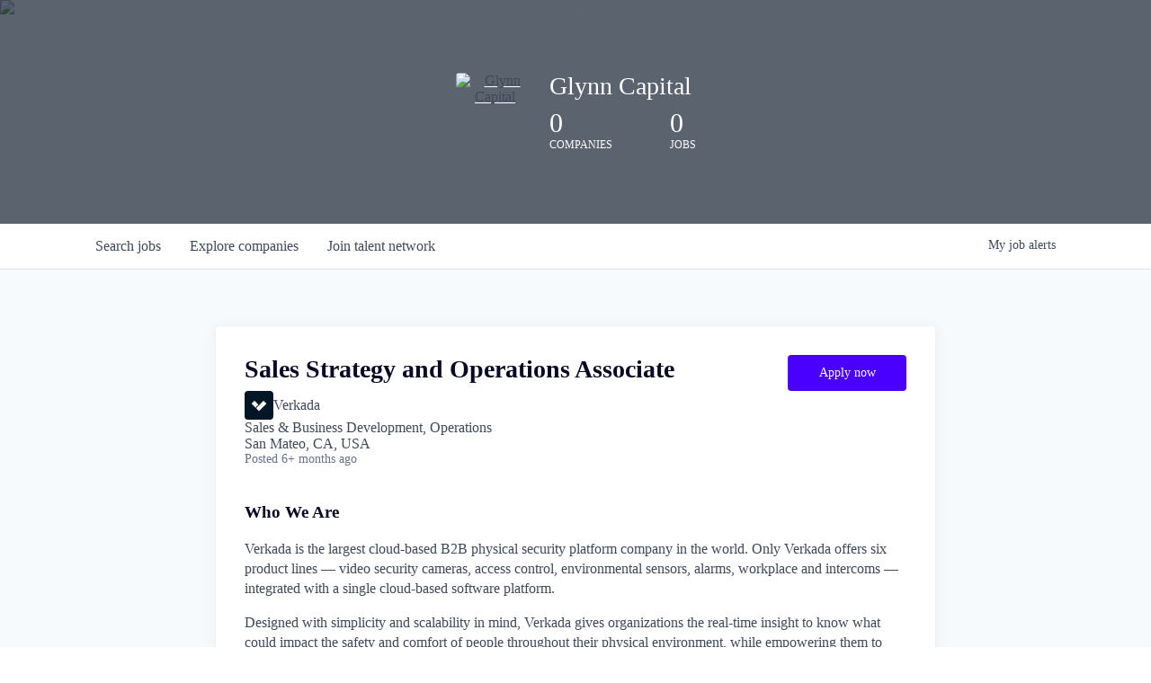

--- FILE ---
content_type: text/html; charset=utf-8
request_url: https://jobs.glynncapital.com/companies/verkada/jobs/37638614-sales-strategy-and-operations-associate
body_size: 16174
content:
<!DOCTYPE html><html lang="en"><head><link rel="shortcut icon" href="https://cdn.filestackcontent.com/0dWw10WXQ2SvwO5JPHNW" data-next-head=""/><title data-next-head="">Sales Strategy and Operations Associate @ Verkada  | Glynn Capital Job Board</title><meta name="description" property="og:description" content="Search job openings across the Glynn Capital network." data-next-head=""/><meta charSet="utf-8" data-next-head=""/><meta name="viewport" content="initial-scale=1.0, width=device-width" data-next-head=""/><link rel="apple-touch-icon" sizes="180x180" href="https://cdn.filestackcontent.com/0dWw10WXQ2SvwO5JPHNW" data-next-head=""/><link rel="icon" type="image/png" sizes="32x32" href="https://cdn.filestackcontent.com/0dWw10WXQ2SvwO5JPHNW" data-next-head=""/><link rel="icon" type="image/png" sizes="16x16" href="https://cdn.filestackcontent.com/0dWw10WXQ2SvwO5JPHNW" data-next-head=""/><link rel="shortcut icon" href="https://cdn.filestackcontent.com/0dWw10WXQ2SvwO5JPHNW" data-next-head=""/><meta name="url" property="og:url" content="https://jobs.glynncapital.com" data-next-head=""/><meta name="type" property="og:type" content="website" data-next-head=""/><meta name="title" property="og:title" content="Glynn Capital Job Board" data-next-head=""/><meta name="image" property="og:image" content="http://cdn.filestackcontent.com/iEFQlAWTcGdxaoZi2S6g" data-next-head=""/><meta name="secure_url" property="og:image:secure_url" content="https://cdn.filestackcontent.com/iEFQlAWTcGdxaoZi2S6g" data-next-head=""/><meta name="twitter:card" content="summary_large_image" data-next-head=""/><meta name="twitter:image" content="https://cdn.filestackcontent.com/iEFQlAWTcGdxaoZi2S6g" data-next-head=""/><meta name="twitter:title" content="Glynn Capital Job Board" data-next-head=""/><meta name="twitter:description" content="Search job openings across the Glynn Capital network." data-next-head=""/><meta name="google-site-verification" content="CQNnZQRH0dvJgCqWABp64ULhLI69C53ULhWdJemAW_w" data-next-head=""/><script>!function(){var analytics=window.analytics=window.analytics||[];if(!analytics.initialize)if(analytics.invoked)window.console&&console.error&&console.error("Segment snippet included twice.");else{analytics.invoked=!0;analytics.methods=["trackSubmit","trackClick","trackLink","trackForm","pageview","identify","reset","group","track","ready","alias","debug","page","once","off","on","addSourceMiddleware","addIntegrationMiddleware","setAnonymousId","addDestinationMiddleware"];analytics.factory=function(e){return function(){if(window.analytics.initialized)return window.analytics[e].apply(window.analytics,arguments);var i=Array.prototype.slice.call(arguments);i.unshift(e);analytics.push(i);return analytics}};for(var i=0;i<analytics.methods.length;i++){var key=analytics.methods[i];analytics[key]=analytics.factory(key)}analytics.load=function(key,i){var t=document.createElement("script");t.type="text/javascript";t.async=!0;t.src="https://an.getro.com/analytics.js/v1/" + key + "/analytics.min.js";var n=document.getElementsByTagName("script")[0];n.parentNode.insertBefore(t,n);analytics._loadOptions=i};analytics._writeKey="VKRqdgSBA3lFoZSlbeHbrzqQkLPBcP7W";;analytics.SNIPPET_VERSION="4.16.1";
analytics.load("VKRqdgSBA3lFoZSlbeHbrzqQkLPBcP7W");

}}();</script><link rel="preload" href="https://cdn.getro.com/assets/_next/static/css/b1414ae24606c043.css" as="style"/><link rel="stylesheet" href="https://cdn.getro.com/assets/_next/static/css/b1414ae24606c043.css" data-n-g=""/><noscript data-n-css=""></noscript><script defer="" nomodule="" src="https://cdn.getro.com/assets/_next/static/chunks/polyfills-42372ed130431b0a.js"></script><script src="https://cdn.getro.com/assets/_next/static/chunks/webpack-ab58b860c16628b6.js" defer=""></script><script src="https://cdn.getro.com/assets/_next/static/chunks/framework-a008f048849dfc11.js" defer=""></script><script src="https://cdn.getro.com/assets/_next/static/chunks/main-7348ffc3ebda129b.js" defer=""></script><script src="https://cdn.getro.com/assets/_next/static/chunks/pages/_app-52002506ec936253.js" defer=""></script><script src="https://cdn.getro.com/assets/_next/static/chunks/a86620fd-3b4606652f1c2476.js" defer=""></script><script src="https://cdn.getro.com/assets/_next/static/chunks/8230-afd6e299f7a6ae33.js" defer=""></script><script src="https://cdn.getro.com/assets/_next/static/chunks/4000-0acb5a82151cbee6.js" defer=""></script><script src="https://cdn.getro.com/assets/_next/static/chunks/9091-5cd776e8ee5ad3a3.js" defer=""></script><script src="https://cdn.getro.com/assets/_next/static/chunks/1637-66b68fc38bc6d10a.js" defer=""></script><script src="https://cdn.getro.com/assets/_next/static/chunks/3676-4975c339fc5bc499.js" defer=""></script><script src="https://cdn.getro.com/assets/_next/static/chunks/9358-87cc633cf780c23e.js" defer=""></script><script src="https://cdn.getro.com/assets/_next/static/chunks/9117-6f216abbf55ba8cd.js" defer=""></script><script src="https://cdn.getro.com/assets/_next/static/chunks/1446-b10012f4e22f3c87.js" defer=""></script><script src="https://cdn.getro.com/assets/_next/static/chunks/5355-7de2c819d8cad6ea.js" defer=""></script><script src="https://cdn.getro.com/assets/_next/static/chunks/9582-aa7f986fdb36f43c.js" defer=""></script><script src="https://cdn.getro.com/assets/_next/static/chunks/pages/companies/%5BcompanySlug%5D/jobs/%5BjobSlug%5D-62d62dd54d326fae.js" defer=""></script><script src="https://cdn.getro.com/assets/_next/static/TydIVY-V9tdrRPWV-ZHh3/_buildManifest.js" defer=""></script><script src="https://cdn.getro.com/assets/_next/static/TydIVY-V9tdrRPWV-ZHh3/_ssgManifest.js" defer=""></script><meta name="sentry-trace" content="924fb1367d4f38ee0a187dca57eb2841-9118cc3798697561-0"/><meta name="baggage" content="sentry-environment=production,sentry-release=84a246354404b41a9e05a52c037c43ac596d43c5,sentry-public_key=99c84790fa184cf49c16c34cd7113f75,sentry-trace_id=924fb1367d4f38ee0a187dca57eb2841,sentry-org_id=129958,sentry-sampled=false,sentry-sample_rand=0.16872137354614503,sentry-sample_rate=0.033"/><style data-styled="" data-styled-version="5.3.11">.gVRrUK{box-sizing:border-box;margin:0;min-width:0;font-family:-apple-system,BlinkMacSystemFont,'Segoe UI','Roboto','Oxygen','Ubuntu','Cantarell','Fira Sans','Droid Sans','Helvetica Neue','sans-serif';font-weight:400;font-style:normal;font-size:16px;color:#3F495A;}/*!sc*/
.fyPcag{box-sizing:border-box;margin:0;min-width:0;background-color:#F7FAFC;min-height:100vh;-webkit-flex-direction:column;-ms-flex-direction:column;flex-direction:column;-webkit-align-items:stretch;-webkit-box-align:stretch;-ms-flex-align:stretch;align-items:stretch;}/*!sc*/
.elbZCm{box-sizing:border-box;margin:0;min-width:0;width:100%;}/*!sc*/
.dFKghv{box-sizing:border-box;margin:0;min-width:0;box-shadow:0 1px 0 0 #e5e5e5;-webkit-flex-direction:row;-ms-flex-direction:row;flex-direction:row;width:100%;background-color:#ffffff;}/*!sc*/
.byBMUo{box-sizing:border-box;margin:0;min-width:0;max-width:100%;width:100%;margin-left:auto;margin-right:auto;}/*!sc*/
@media screen and (min-width:40em){.byBMUo{width:100%;}}/*!sc*/
@media screen and (min-width:65em){.byBMUo{width:1100px;}}/*!sc*/
.hQFgTu{box-sizing:border-box;margin:0;min-width:0;color:#4900FF;position:relative;-webkit-text-decoration:none;text-decoration:none;-webkit-transition:all ease 0.3s;transition:all ease 0.3s;text-transform:capitalize;-webkit-order:0;-ms-flex-order:0;order:0;padding-left:16px;padding-right:16px;padding-top:16px;padding-bottom:16px;font-size:16px;color:#3F495A;display:-webkit-box;display:-webkit-flex;display:-ms-flexbox;display:flex;-webkit-align-items:baseline;-webkit-box-align:baseline;-ms-flex-align:baseline;align-items:baseline;}/*!sc*/
@media screen and (min-width:40em){.hQFgTu{text-transform:capitalize;}}/*!sc*/
@media screen and (min-width:65em){.hQFgTu{text-transform:unset;}}/*!sc*/
.hQFgTu span{display:none;}/*!sc*/
.hQFgTu::after{content:'';position:absolute;left:0;right:0;bottom:0;height:0.125rem;background-color:#4900FF;opacity:0;-webkit-transition:opacity 0.3s;transition:opacity 0.3s;}/*!sc*/
.hQFgTu:hover{color:#3F495A;}/*!sc*/
.hQFgTu:active{background-color:#F7FAFC;-webkit-transform:scale(.94);-ms-transform:scale(.94);transform:scale(.94);}/*!sc*/
.hQFgTu.active{font-weight:600;color:#090925;}/*!sc*/
.hQFgTu.active::after{opacity:1;}/*!sc*/
@media screen and (min-width:40em){.hQFgTu{padding-left:16px;padding-right:16px;}}/*!sc*/
.ekJmTQ{box-sizing:border-box;margin:0;min-width:0;display:none;}/*!sc*/
@media screen and (min-width:40em){.ekJmTQ{display:none;}}/*!sc*/
@media screen and (min-width:65em){.ekJmTQ{display:inline-block;}}/*!sc*/
.cyRTWj{box-sizing:border-box;margin:0;min-width:0;color:#4900FF;position:relative;-webkit-text-decoration:none;text-decoration:none;-webkit-transition:all ease 0.3s;transition:all ease 0.3s;text-transform:capitalize;-webkit-order:1;-ms-flex-order:1;order:1;padding-left:16px;padding-right:16px;padding-top:16px;padding-bottom:16px;font-size:16px;color:#3F495A;display:-webkit-box;display:-webkit-flex;display:-ms-flexbox;display:flex;-webkit-align-items:baseline;-webkit-box-align:baseline;-ms-flex-align:baseline;align-items:baseline;}/*!sc*/
@media screen and (min-width:40em){.cyRTWj{text-transform:capitalize;}}/*!sc*/
@media screen and (min-width:65em){.cyRTWj{text-transform:unset;}}/*!sc*/
.cyRTWj span{display:none;}/*!sc*/
.cyRTWj::after{content:'';position:absolute;left:0;right:0;bottom:0;height:0.125rem;background-color:#4900FF;opacity:0;-webkit-transition:opacity 0.3s;transition:opacity 0.3s;}/*!sc*/
.cyRTWj:hover{color:#3F495A;}/*!sc*/
.cyRTWj:active{background-color:#F7FAFC;-webkit-transform:scale(.94);-ms-transform:scale(.94);transform:scale(.94);}/*!sc*/
.cyRTWj.active{font-weight:600;color:#090925;}/*!sc*/
.cyRTWj.active::after{opacity:1;}/*!sc*/
@media screen and (min-width:40em){.cyRTWj{padding-left:16px;padding-right:16px;}}/*!sc*/
.kPzaxb{box-sizing:border-box;margin:0;min-width:0;color:#4900FF;position:relative;-webkit-text-decoration:none;text-decoration:none;-webkit-transition:all ease 0.3s;transition:all ease 0.3s;text-transform:unset;-webkit-order:2;-ms-flex-order:2;order:2;padding-left:16px;padding-right:16px;padding-top:16px;padding-bottom:16px;font-size:16px;color:#3F495A;display:-webkit-box;display:-webkit-flex;display:-ms-flexbox;display:flex;-webkit-align-items:center;-webkit-box-align:center;-ms-flex-align:center;align-items:center;}/*!sc*/
.kPzaxb span{display:none;}/*!sc*/
.kPzaxb::after{content:'';position:absolute;left:0;right:0;bottom:0;height:0.125rem;background-color:#4900FF;opacity:0;-webkit-transition:opacity 0.3s;transition:opacity 0.3s;}/*!sc*/
.kPzaxb:hover{color:#3F495A;}/*!sc*/
.kPzaxb:active{background-color:#F7FAFC;-webkit-transform:scale(.94);-ms-transform:scale(.94);transform:scale(.94);}/*!sc*/
.kPzaxb.active{font-weight:600;color:#090925;}/*!sc*/
.kPzaxb.active::after{opacity:1;}/*!sc*/
@media screen and (min-width:40em){.kPzaxb{padding-left:16px;padding-right:16px;}}/*!sc*/
.jQZwAb{box-sizing:border-box;margin:0;min-width:0;display:inline-block;}/*!sc*/
@media screen and (min-width:40em){.jQZwAb{display:inline-block;}}/*!sc*/
@media screen and (min-width:65em){.jQZwAb{display:none;}}/*!sc*/
.ioCEHO{box-sizing:border-box;margin:0;min-width:0;margin-left:auto;margin-right:16px;text-align:left;-webkit-flex-direction:column;-ms-flex-direction:column;flex-direction:column;-webkit-order:9999;-ms-flex-order:9999;order:9999;}/*!sc*/
@media screen and (min-width:40em){.ioCEHO{margin-right:16px;}}/*!sc*/
@media screen and (min-width:65em){.ioCEHO{margin-right:0;}}/*!sc*/
.iJaGyT{box-sizing:border-box;margin:0;min-width:0;position:relative;cursor:pointer;-webkit-transition:all ease 0.3s;transition:all ease 0.3s;border-radius:4px;font-size:16px;font-weight:500;display:-webkit-box;display:-webkit-flex;display:-ms-flexbox;display:flex;-webkit-tap-highlight-color:transparent;-webkit-align-items:center;-webkit-box-align:center;-ms-flex-align:center;align-items:center;font-family:-apple-system,BlinkMacSystemFont,'Segoe UI','Roboto','Oxygen','Ubuntu','Cantarell','Fira Sans','Droid Sans','Helvetica Neue','sans-serif';color:#3F495A;background-color:#FFFFFF;border-style:solid;border-color:#A3B1C2;border-width:1px;border:none;border-color:transparent;width:small;height:small;margin-top:8px;padding:8px 16px;padding-right:0;-webkit-align-self:center;-ms-flex-item-align:center;align-self:center;font-size:14px;}/*!sc*/
.iJaGyT:active{-webkit-transform:scale(.94);-ms-transform:scale(.94);transform:scale(.94);box-shadow:inset 0px 1.875px 1.875px rgba(0,0,0,0.12);}/*!sc*/
.iJaGyT:disabled{color:#A3B1C2;}/*!sc*/
.iJaGyT:hover{background-color:#F7FAFC;}/*!sc*/
.iJaGyT [role="progressbar"] > div > div{border-color:rgba(63,73,90,0.2);border-top-color:#090925;}/*!sc*/
@media screen and (min-width:40em){.iJaGyT{border-color:#A3B1C2;}}/*!sc*/
@media screen and (min-width:40em){.iJaGyT{padding-right:16px;}}/*!sc*/
.jUfIjB{box-sizing:border-box;margin:0;min-width:0;display:none;}/*!sc*/
@media screen and (min-width:40em){.jUfIjB{display:block;}}/*!sc*/
.iqghoL{box-sizing:border-box;margin:0;min-width:0;margin-left:auto !important;margin-right:auto !important;box-sizing:border-box;max-width:100%;position:static;z-index:1;margin-left:auto;margin-right:auto;width:100%;padding-top:0;padding-left:16px;padding-right:16px;padding-bottom:64px;}/*!sc*/
@media screen and (min-width:40em){.iqghoL{width:100%;}}/*!sc*/
@media screen and (min-width:65em){.iqghoL{width:1132px;}}/*!sc*/
.fuqiIY{box-sizing:border-box;margin:0;min-width:0;-webkit-box-pack:justify;-webkit-justify-content:space-between;-ms-flex-pack:justify;justify-content:space-between;margin-bottom:40px;-webkit-flex-direction:column;-ms-flex-direction:column;flex-direction:column;width:100%;}/*!sc*/
@media screen and (min-width:40em){.fuqiIY{-webkit-flex-direction:row;-ms-flex-direction:row;flex-direction:row;}}/*!sc*/
@media screen and (min-width:65em){.fuqiIY{-webkit-flex-direction:row;-ms-flex-direction:row;flex-direction:row;}}/*!sc*/
.dsHaKT{box-sizing:border-box;margin:0;min-width:0;gap:24px;-webkit-flex-direction:column;-ms-flex-direction:column;flex-direction:column;width:100%;}/*!sc*/
.iaKmHE{box-sizing:border-box;margin:0;min-width:0;font-size:28px;margin-bottom:8px;color:#090925;}/*!sc*/
.iKYCNv{box-sizing:border-box;margin:0;min-width:0;-webkit-column-gap:8px;column-gap:8px;cursor:pointer;-webkit-align-items:center;-webkit-box-align:center;-ms-flex-align:center;align-items:center;}/*!sc*/
.iKYCNv color{main:#3F495A;dark:#090925;subtle:#67738B;placeholder:#8797AB;link:#3F495A;link-accent:#4900FF;error:#D90218;}/*!sc*/
.hRzXmX{box-sizing:border-box;margin:0;min-width:0;width:32px;}/*!sc*/
.dKubqp{box-sizing:border-box;margin:0;min-width:0;}/*!sc*/
.lhPfhV{box-sizing:border-box;margin:0;min-width:0;-webkit-column-gap:8px;column-gap:8px;-webkit-box-pack:justify;-webkit-justify-content:space-between;-ms-flex-pack:justify;justify-content:space-between;}/*!sc*/
.hQNFTd{box-sizing:border-box;margin:0;min-width:0;row-gap:8px;-webkit-flex-direction:column;-ms-flex-direction:column;flex-direction:column;}/*!sc*/
.fLzXDu{box-sizing:border-box;margin:0;min-width:0;font-size:14px;color:#67738B;}/*!sc*/
.lakMAI{box-sizing:border-box;margin:0;min-width:0;min-width:132px;margin-top:24px;}/*!sc*/
@media screen and (min-width:40em){.lakMAI{margin-top:0;}}/*!sc*/
.crBMPy{box-sizing:border-box;margin:0;min-width:0;margin-top:40px;}/*!sc*/
.crBMPy li:not(:last-child){margin-bottom:8px;}/*!sc*/
.crBMPy p,.crBMPy span,.crBMPy div,.crBMPy li,.crBMPy ol,.crBMPy ul{color:#3F495A;font-size:16px!important;line-height:140%!important;margin:0 auto 16px;}/*!sc*/
.crBMPy h1,.crBMPy h2,.crBMPy h3,.crBMPy h4,.crBMPy h5,.crBMPy h6{color:#090925;}/*!sc*/
.crBMPy h4,.crBMPy h5,.crBMPy h6{font-size:16px;margin:0 auto 16px;}/*!sc*/
.crBMPy h1:not(:first-child){font-size:24px;margin:48px auto 16px;}/*!sc*/
.crBMPy h2:not(:first-child){font-size:20px;margin:32px auto 16px;}/*!sc*/
.crBMPy h3:not(:first-child){font-size:18px;margin:24px auto 16px;}/*!sc*/
.crBMPy ul{padding:0 0 0 32px;}/*!sc*/
.crBMPy a{color:#3F495A !important;}/*!sc*/
.iIGtVd{box-sizing:border-box;margin:0;min-width:0;max-width:600px;margin:0 auto;}/*!sc*/
.dYoTCU{box-sizing:border-box;margin:0;min-width:0;-webkit-box-pack:center;-webkit-justify-content:center;-ms-flex-pack:center;justify-content:center;-webkit-flex-direction:column;-ms-flex-direction:column;flex-direction:column;margin-top:40px;-webkit-align-items:center;-webkit-box-align:center;-ms-flex-align:center;align-items:center;}/*!sc*/
.bOyPTM{box-sizing:border-box;margin:0;min-width:0;gap:40px;margin-top:40px;-webkit-align-items:center;-webkit-box-align:center;-ms-flex-align:center;align-items:center;-webkit-box-pack:justify;-webkit-justify-content:space-between;-ms-flex-pack:justify;justify-content:space-between;-webkit-flex-direction:column;-ms-flex-direction:column;flex-direction:column;}/*!sc*/
@media screen and (min-width:40em){.bOyPTM{-webkit-flex-direction:row;-ms-flex-direction:row;flex-direction:row;}}/*!sc*/
.kkTXM{box-sizing:border-box;margin:0;min-width:0;-webkit-text-decoration-line:underline;text-decoration-line:underline;cursor:pointer;display:block;text-align:center;color:#3F495A !important;font-size:14px;line-height:22px;}/*!sc*/
.cyxIHP{box-sizing:border-box;margin:0;min-width:0;justify-self:flex-end;margin-top:auto;-webkit-flex-direction:row;-ms-flex-direction:row;flex-direction:row;width:100%;background-color:#ffffff;padding-top:32px;padding-bottom:32px;}/*!sc*/
.Jizzq{box-sizing:border-box;margin:0;min-width:0;width:100%;margin-left:auto;margin-right:auto;-webkit-flex-direction:column;-ms-flex-direction:column;flex-direction:column;text-align:center;}/*!sc*/
@media screen and (min-width:40em){.Jizzq{width:1100px;}}/*!sc*/
.BIuyh{box-sizing:border-box;margin:0;min-width:0;color:#4900FF;-webkit-align-self:center;-ms-flex-item-align:center;align-self:center;margin-bottom:16px;color:#4900FF;width:120px;}/*!sc*/
.bfORaf{box-sizing:border-box;margin:0;min-width:0;color:currentColor;width:100%;height:auto;}/*!sc*/
.gkPOSa{box-sizing:border-box;margin:0;min-width:0;-webkit-flex-direction:row;-ms-flex-direction:row;flex-direction:row;-webkit-box-pack:center;-webkit-justify-content:center;-ms-flex-pack:center;justify-content:center;-webkit-flex-wrap:wrap;-ms-flex-wrap:wrap;flex-wrap:wrap;}/*!sc*/
.hDtUlk{box-sizing:border-box;margin:0;min-width:0;-webkit-appearance:none;-moz-appearance:none;appearance:none;display:inline-block;text-align:center;line-height:inherit;-webkit-text-decoration:none;text-decoration:none;font-size:inherit;padding-left:16px;padding-right:16px;padding-top:8px;padding-bottom:8px;color:#ffffff;background-color:#4900FF;border:none;border-radius:4px;padding-left:8px;padding-right:8px;font-size:16px;position:relative;z-index:2;cursor:pointer;-webkit-transition:all ease 0.3s;transition:all ease 0.3s;border-radius:4px;font-weight:500;display:-webkit-box;display:-webkit-flex;display:-ms-flexbox;display:flex;-webkit-tap-highlight-color:transparent;-webkit-align-items:center;-webkit-box-align:center;-ms-flex-align:center;align-items:center;font-family:-apple-system,BlinkMacSystemFont,'Segoe UI','Roboto','Oxygen','Ubuntu','Cantarell','Fira Sans','Droid Sans','Helvetica Neue','sans-serif';color:#3F495A;background-color:transparent;border-style:solid;border-color:#A3B1C2;border-width:1px;border:none;-webkit-box-pack:unset;-webkit-justify-content:unset;-ms-flex-pack:unset;justify-content:unset;-webkit-text-decoration:none;text-decoration:none;white-space:nowrap;margin-right:16px;padding:0;color:#67738B;padding-top:4px;padding-bottom:4px;font-size:12px;}/*!sc*/
.hDtUlk:active{-webkit-transform:scale(.94);-ms-transform:scale(.94);transform:scale(.94);box-shadow:inset 0px 1.875px 1.875px rgba(0,0,0,0.12);}/*!sc*/
.hDtUlk:disabled{color:#A3B1C2;}/*!sc*/
.hDtUlk:hover{-webkit-text-decoration:underline;text-decoration:underline;}/*!sc*/
.hDtUlk [role="progressbar"] > div > div{border-color:rgba(63,73,90,0.2);border-top-color:#090925;}/*!sc*/
data-styled.g1[id="sc-aXZVg"]{content:"gVRrUK,fyPcag,elbZCm,dFKghv,byBMUo,hQFgTu,ekJmTQ,cyRTWj,kPzaxb,jQZwAb,ioCEHO,iJaGyT,jUfIjB,iqghoL,fuqiIY,dsHaKT,iaKmHE,iKYCNv,hRzXmX,dKubqp,lhPfhV,hQNFTd,fLzXDu,lakMAI,crBMPy,iIGtVd,dYoTCU,bOyPTM,kkTXM,cyxIHP,Jizzq,BIuyh,bfORaf,gkPOSa,hDtUlk,"}/*!sc*/
.fteAEG{display:-webkit-box;display:-webkit-flex;display:-ms-flexbox;display:flex;}/*!sc*/
data-styled.g2[id="sc-gEvEer"]{content:"fteAEG,"}/*!sc*/
.flWBVF{box-sizing:border-box;margin:0;min-width:0;container-type:inline-size;container-name:hero;}/*!sc*/
.fFCyIL{box-sizing:border-box;margin:0;min-width:0;position:relative;background-size:cover;background-position:center center;text-align:center;padding-top:32px;padding-bottom:32px;color:#ffffff;}/*!sc*/
@media (min-width:480px){.fFCyIL{padding:calc(10 * 0.5rem) 0;}}/*!sc*/
.fFCyIL::before{content:'';position:absolute;left:0;right:0;top:0;bottom:0;background-color:rgba(27,36,50,0.7);z-index:2;}/*!sc*/
.iFoJuC{box-sizing:border-box;margin:0;min-width:0;object-fit:cover;width:100%;height:100%;position:absolute;left:0;top:0;}/*!sc*/
.cmDbPT{box-sizing:border-box;margin:0;min-width:0;margin-left:auto !important;margin-right:auto !important;box-sizing:border-box;max-width:100%;position:relative;z-index:3;margin-left:auto;margin-right:auto;width:100%;padding-top:0;padding-left:16px;padding-right:16px;}/*!sc*/
@media screen and (min-width:40em){.cmDbPT{width:100%;}}/*!sc*/
@media screen and (min-width:65em){.cmDbPT{width:1132px;}}/*!sc*/
.fmUVIp{box-sizing:border-box;margin:0;min-width:0;-webkit-box-pack:center;-webkit-justify-content:center;-ms-flex-pack:center;justify-content:center;-webkit-align-items:center;-webkit-box-align:center;-ms-flex-align:center;align-items:center;}/*!sc*/
.fmUVIp:not(:first-child){margin-top:32px;}/*!sc*/
@media screen and (min-width:40em){.fmUVIp:not(:first-child){margin-top:64px;}}/*!sc*/
@media screen and (min-width:65em){.fmUVIp:not(:first-child){margin-top:64px;}}/*!sc*/
.dsamPN{box-sizing:border-box;margin:0;min-width:0;width:64px;height:64px;margin-right:16px;}/*!sc*/
@media screen and (min-width:40em){.dsamPN{width:88px;height:88px;}}/*!sc*/
.eqPqsa{box-sizing:border-box;margin:0;min-width:0;color:#4900FF;color:inherit;width:64px;-webkit-align-self:flex-start;-ms-flex-item-align:start;align-self:flex-start;}/*!sc*/
@media screen and (min-width:40em){.eqPqsa{width:88px;}}/*!sc*/
.VWXkL{box-sizing:border-box;margin:0;min-width:0;position:relative;font-weight:500;color:#3F495A;height:100%;width:100%;border-radius:4px;}/*!sc*/
.cVYRew{box-sizing:border-box;margin:0;min-width:0;max-width:100%;height:auto;border-radius:4px;overflow:hidden;object-fit:contain;width:100%;height:100%;}/*!sc*/
.HtwpK{box-sizing:border-box;margin:0;min-width:0;max-width:300px;}/*!sc*/
.bYmLvz{box-sizing:border-box;margin:0;min-width:0;position:relative;z-index:2;-webkit-box-pack:unset;-webkit-justify-content:unset;-ms-flex-pack:unset;justify-content:unset;-webkit-text-decoration:underline;text-decoration:underline;cursor:pointer;border-radius:0;border:none;padding:0;background-color:transparent;color:inherit;display:-webkit-box;display:-webkit-flex;display:-ms-flexbox;display:flex;-webkit-align-items:center;-webkit-box-align:center;-ms-flex-align:center;align-items:center;-webkit-text-decoration:none;text-decoration:none;display:block;font-weight:500;font-size:18px;text-align:left;}/*!sc*/
@media screen and (min-width:40em){.bYmLvz{font-size:28px;}}/*!sc*/
.eFrGGi{box-sizing:border-box;margin:0;min-width:0;-webkit-box-pack:start;-webkit-justify-content:flex-start;-ms-flex-pack:start;justify-content:flex-start;margin-top:16px;}/*!sc*/
@media screen and (min-width:40em){.eFrGGi{margin-top:8px;}}/*!sc*/
.fbDqWI{box-sizing:border-box;margin:0;min-width:0;padding-right:64px;}/*!sc*/
.izkFvz{box-sizing:border-box;margin:0;min-width:0;-webkit-flex-direction:column;-ms-flex-direction:column;flex-direction:column;text-align:left;padding-right:64px;}/*!sc*/
.jZIqdX{box-sizing:border-box;margin:0;min-width:0;font-size:20px;font-weight:500;}/*!sc*/
@media screen and (min-width:40em){.jZIqdX{font-size:30px;}}/*!sc*/
.erBpup{box-sizing:border-box;margin:0;min-width:0;text-transform:uppercase;font-size:12px;}/*!sc*/
.gwmNXr{box-sizing:border-box;margin:0;min-width:0;}/*!sc*/
.mcBfM{box-sizing:border-box;margin:0;min-width:0;-webkit-flex-direction:column;-ms-flex-direction:column;flex-direction:column;text-align:left;}/*!sc*/
.eBWkFz{box-sizing:border-box;margin:0;min-width:0;padding:32px;box-shadow:0px 1px 2px 0px rgba(27,36,50,0.04),0px 1px 16px 0px rgba(27,36,50,0.06);border-radius:4px;background-color:#FFFFFF;margin-left:auto;margin-right:auto;width:100%;-webkit-flex-direction:column;-ms-flex-direction:column;flex-direction:column;padding-left:16px;padding-right:16px;margin-top:64px;max-width:800px;margin-left:auto;margin-right:auto;}/*!sc*/
@media screen and (min-width:40em){.eBWkFz{padding-left:32px;padding-right:32px;}}/*!sc*/
.jBogQf{box-sizing:border-box;margin:0;min-width:0;position:relative;width:100%;-webkit-align-items:start;-webkit-box-align:start;-ms-flex-align:start;align-items:start;}/*!sc*/
.ddKpAl{box-sizing:border-box;margin:0;min-width:0;-webkit-flex:1 1;-ms-flex:1 1;flex:1 1;}/*!sc*/
.hcSXdI{box-sizing:border-box;margin:0;min-width:0;-webkit-appearance:none;-moz-appearance:none;appearance:none;display:inline-block;text-align:center;line-height:inherit;-webkit-text-decoration:none;text-decoration:none;font-size:inherit;padding-left:16px;padding-right:16px;padding-top:8px;padding-bottom:8px;color:#ffffff;background-color:#4900FF;border:none;border-radius:4px;font-size:16px;font-weight:500;color:#ffffff;background-color:#4900FF;border-radius:4px;position:relative;cursor:pointer;-webkit-transition:all ease 0.3s;transition:all ease 0.3s;display:-webkit-box;display:-webkit-flex;display:-ms-flexbox;display:flex;-webkit-tap-highlight-color:transparent;-webkit-align-items:center;-webkit-box-align:center;-ms-flex-align:center;align-items:center;font-family:-apple-system,BlinkMacSystemFont,'Segoe UI','Roboto','Oxygen','Ubuntu','Cantarell','Fira Sans','Droid Sans','Helvetica Neue','sans-serif';border-width:1px;border-style:solid;border-color:#4900FF;pointer-events:unset;padding-left:24px;padding-right:24px;padding-top:8px;padding-bottom:8px;font-size:14px;line-height:24px;height:40px;background-color:#4900FF;border:none;cursor:pointer;width:100%;}/*!sc*/
.hcSXdI:active{-webkit-transform:scale(.94);-ms-transform:scale(.94);transform:scale(.94);box-shadow:inset 0px 1.875px 1.875px rgba(0,0,0,0.12);}/*!sc*/
.hcSXdI:hover{background-color:#4900FF;}/*!sc*/
.hcSXdI:disabled:not(.ladda-button){background-color:#DEE4ED;}/*!sc*/
.hcSXdI.ladda-button [role="progressbar"] > div > div{border-color:rgba(255,255,255,0.2);border-top-color:#FFFFFF;}/*!sc*/
.hcSXdI:hover{background-color:#4900FF;border:none;}/*!sc*/
.hcSXdI div{width:100%;display:-webkit-box;display:-webkit-flex;display:-ms-flexbox;display:flex;-webkit-box-pack:center;-webkit-justify-content:center;-ms-flex-pack:center;justify-content:center;color:#ffffff !important;}/*!sc*/
@media screen and (min-width:40em){.hcSXdI{width:132px;}}/*!sc*/
.hknXVp{box-sizing:border-box;margin:0;min-width:0;visibility:visible;font-size:14px;}/*!sc*/
.iZBLhT{box-sizing:border-box;margin:0;min-width:0;-webkit-column-gap:4px;column-gap:4px;-webkit-flex-direction:initial;-ms-flex-direction:initial;flex-direction:initial;-webkit-align-items:center;-webkit-box-align:center;-ms-flex-align:center;align-items:center;}/*!sc*/
.jdJKfu{box-sizing:border-box;margin:0;min-width:0;-webkit-appearance:none;-moz-appearance:none;appearance:none;display:inline-block;text-align:center;line-height:inherit;-webkit-text-decoration:none;text-decoration:none;font-size:inherit;padding-left:16px;padding-right:16px;padding-top:8px;padding-bottom:8px;color:#ffffff;background-color:#4900FF;border:none;border-radius:4px;font-size:16px;font-weight:500;color:#ffffff;background-color:#4900FF;border-radius:4px;position:relative;cursor:pointer;-webkit-transition:all ease 0.3s;transition:all ease 0.3s;display:-webkit-box;display:-webkit-flex;display:-ms-flexbox;display:flex;-webkit-tap-highlight-color:transparent;-webkit-align-items:center;-webkit-box-align:center;-ms-flex-align:center;align-items:center;font-family:-apple-system,BlinkMacSystemFont,'Segoe UI','Roboto','Oxygen','Ubuntu','Cantarell','Fira Sans','Droid Sans','Helvetica Neue','sans-serif';border-width:1px;border-style:solid;border-color:#4900FF;pointer-events:unset;padding-left:24px;padding-right:24px;padding-top:8px;padding-bottom:8px;font-size:14px;line-height:24px;height:40px;background-color:#4900FF;border:none;cursor:pointer;width:100%;height:40px;}/*!sc*/
.jdJKfu:active{-webkit-transform:scale(.94);-ms-transform:scale(.94);transform:scale(.94);box-shadow:inset 0px 1.875px 1.875px rgba(0,0,0,0.12);}/*!sc*/
.jdJKfu:hover{background-color:#4900FF;}/*!sc*/
.jdJKfu:disabled:not(.ladda-button){background-color:#DEE4ED;}/*!sc*/
.jdJKfu.ladda-button [role="progressbar"] > div > div{border-color:rgba(255,255,255,0.2);border-top-color:#FFFFFF;}/*!sc*/
.jdJKfu:hover{background-color:#4900FF;border:none;}/*!sc*/
.jdJKfu div{width:100%;display:-webkit-box;display:-webkit-flex;display:-ms-flexbox;display:flex;-webkit-box-pack:center;-webkit-justify-content:center;-ms-flex-pack:center;justify-content:center;color:#ffffff !important;}/*!sc*/
@media screen and (min-width:40em){.jdJKfu{width:136px;}}/*!sc*/
.exMvxQ{box-sizing:border-box;margin:0;min-width:0;-webkit-text-decoration:none;text-decoration:none;color:currentColor;width:100%;height:auto;}/*!sc*/
data-styled.g3[id="sc-eqUAAy"]{content:"flWBVF,fFCyIL,iFoJuC,cmDbPT,fmUVIp,dsamPN,eqPqsa,VWXkL,cVYRew,HtwpK,bYmLvz,eFrGGi,fbDqWI,izkFvz,jZIqdX,erBpup,gwmNXr,mcBfM,eBWkFz,jBogQf,ddKpAl,hcSXdI,hknXVp,iZBLhT,jdJKfu,exMvxQ,"}/*!sc*/
.gQycbC{display:-webkit-box;display:-webkit-flex;display:-ms-flexbox;display:flex;}/*!sc*/
data-styled.g4[id="sc-fqkvVR"]{content:"gQycbC,"}/*!sc*/
</style></head><body id="main-wrapper" class=""><div id="root"></div><div id="__next"><div class="sc-aXZVg gVRrUK"><div class="" style="position:fixed;top:0;left:0;height:2px;background:transparent;z-index:99999999999;width:100%"><div class="" style="height:100%;background:#4900FF;transition:all 500ms ease;width:0%"><div style="box-shadow:0 0 10px #4900FF, 0 0 10px #4900FF;width:5%;opacity:1;position:absolute;height:100%;transition:all 500ms ease;transform:rotate(3deg) translate(0px, -4px);left:-10rem"></div></div></div><div id="wlc-main" class="sc-aXZVg sc-gEvEer fyPcag fteAEG network-container"><div width="1" class="sc-aXZVg elbZCm"><div class="sc-eqUAAy flWBVF job-board-hero"><div data-testid="default-hero" color="white" class="sc-eqUAAy fFCyIL network-hero"><img alt="hero" sx="[object Object]" loading="lazy" decoding="async" data-nimg="fill" class="sc-eqUAAy iFoJuC" style="position:absolute;height:100%;width:100%;left:0;top:0;right:0;bottom:0;color:transparent" src="https://cdn.filepicker.io/api/file/GUOIsil0SXa3r2Lh0lOJ"/><div width="1,1,1132px" class="sc-eqUAAy cmDbPT container" data-testid="container"><div class="sc-eqUAAy sc-fqkvVR fmUVIp gQycbC network-intro" data-testid="network-info"><div class="sc-eqUAAy dsamPN job-logo" width="64px,88px" height="64px,88px"><a class="sc-eqUAAy eqPqsa theme_only" width="64px,88px" href="https://glynncapital.com" target="_blank"><div data-testid="network-logo" class="sc-eqUAAy sc-fqkvVR VWXkL gQycbC"><img data-testid="image" src="https://cdn.filestackcontent.com/output=f:webp,t:true,q:80,c:true/cache=expiry:max/resize=w:340/5lKFuUoATFKcqj6cq3Rj" alt="Glynn Capital" class="sc-eqUAAy cVYRew"/></div></a></div><div class="sc-eqUAAy HtwpK info"><a data-testid="network-info-name" class="sc-eqUAAy bYmLvz theme_only job-network-info-name" display="block" font-weight="medium" font-size="3,6" href="https://glynncapital.com" target="_blank">Glynn Capital</a><div data-testid="number-wrapper" class="sc-eqUAAy sc-fqkvVR eFrGGi gQycbC stats job-number-wrapper"><div class="sc-eqUAAy sc-fqkvVR izkFvz gQycbC sc-eqUAAy fbDqWI job-org-count" data-testid="org-count"><div font-size="4,30px" font-weight="medium" class="sc-eqUAAy jZIqdX number"></div><div font-size="0" class="sc-eqUAAy erBpup text">companies</div></div><div class="sc-eqUAAy sc-fqkvVR mcBfM gQycbC sc-eqUAAy gwmNXr" data-testid="job-count"><div font-size="4,30px" font-weight="medium" class="sc-eqUAAy jZIqdX number"></div><div font-size="0" class="sc-eqUAAy erBpup text">Jobs</div></div></div></div></div></div></div></div><div id="content"><div data-testid="navbar" width="1" class="sc-aXZVg sc-gEvEer dFKghv fteAEG"><div width="1,1,1100px" class="sc-aXZVg sc-gEvEer byBMUo fteAEG"><a href="/jobs" class="sc-aXZVg hQFgTu theme_only " font-size="2" color="text.main" display="flex"><div display="none,none,inline-block" class="sc-aXZVg ekJmTQ">Search </div>jobs</a><a href="/companies" class="sc-aXZVg cyRTWj theme_only " font-size="2" color="text.main" display="flex"><div display="none,none,inline-block" class="sc-aXZVg ekJmTQ">Explore </div>companies</a><a href="/talent-network" class="sc-aXZVg kPzaxb theme_only " font-size="2" color="text.main" display="flex"><div display="none,none,inline-block" class="sc-aXZVg ekJmTQ">Join talent network</div><div display="inline-block,inline-block,none" class="sc-aXZVg jQZwAb">Talent</div></a><div order="9999" class="sc-aXZVg sc-gEvEer ioCEHO fteAEG"><div class="sc-aXZVg sc-gEvEer iJaGyT fteAEG theme_only" data-testid="my-job-alerts-button" font-size="14px">My <span class="sc-aXZVg jUfIjB">job </span>alerts</div></div></div></div><div width="1,1,1132px" data-testid="container" class="sc-aXZVg iqghoL"><script data-testid="job-ldjson" type="application/ld+json" async="">{"@context":"https://schema.org/","@type":"JobPosting","title":"Sales Strategy and Operations Associate","description":"<div> <h3><strong>Who We Are</strong></h3> <div> <div>Verkada is the largest cloud-based B2B physical security platform company in the world. Only Verkada offers six product lines — video security cameras, access control, environmental sensors, alarms, workplace and intercoms — integrated with a single cloud-based software platform.</div> <div> </div> <div>Designed with simplicity and scalability in mind, Verkada gives organizations the real-time insight to know what could impact the safety and comfort of people throughout their physical environment, while empowering them to take immediate action to minimize security risks, workplace frustrations and costly inefficiencies.</div> <div> </div> <div>Founded in 2016 with more than $460M in funding raised to date, Verkada has expanded rapidly with 16 offices across three continents, 1,700+ full-time employees and 20,000+ customers across 70+ countries.</div> </div> </div><h3><strong>Overview</strong></h3> <div>As a member of our Sales Strategy and Operations team, you will have an integral role in driving the insights, operations, and strategy that enables Sales to run better, faster, and smarter. Sales Strategy and Operations is an excellent platform to learn how a business really runs. Prior candidates that our leadership team has worked with have gone on to be VPs and COOs of companies.</div> <div> </div> <div>You will be joining the Sales Strategy and Operations team as a high impact contributor, gaining exposure to a wide variety of challenges, processes, and data that makes the engine of this Sales organization hum. As an Associate on the team, you will lead cross-functional initiatives from ideation to analytics to recommendations to drive impact across the sales organization.</div> <h3><strong>Responsibilities</strong></h3> <ul> <li>Strategy &amp; planning: pulling ongoing and ad hoc reporting for weekly / quarterly business reviews, and providing insights to inform business decisions. </li> <li>Systems and operations: identifying and implementing improvements in current workflows and processes that can help improve efficiency and visibility - this might be in <a href=\"http://salesforce.com/\">Salesforce.com</a> or other tools. </li> <li>Sales Enablement: building programming and content to help new hires get up to speed as quickly as possible, as well as tracking the right effectiveness metrics to see what makes someone a top (or bottom) performer and how we scale those learnings.</li> <li>Since we're still in scrappy startup mode, there's a lot of rolling up your sleeves and getting into the weeds to drive direct impact on a daily basis. We knock out today's problems while also balancing our need to build for the long-term. </li> <li>You’ll be working in Salesforce and Google Sheets / Excel on a daily basis, while also talking frequently with our stakeholders in sales, marketing, ops, product, finance, and more to help troubleshoot systems issues, review insights from our analyses, and build future-state processes and systems.</li> </ul> <h3><strong>Requirements</strong></h3> <ul> <li>High-impact self-starter: you take initiative to move projects forward and can operate well with little guidance. You’re excited by the possibility of leading cross-functional workstreams and generating buy-in among senior leadership. </li> <li>Raw smarts: we are looking for people who can look at complex problems and solve them start to finish.</li> <li>Strong analytical skills: you nerd out about data, can quickly structure analyses to answer key business questions to drive decision-making, and will also have perspectives on building the right data architecture. Excel skills are a must; SQL / Tableau / Looker experience a plus.</li> <li>Process and operational thinking: you can tackle a problem independently and quickly iterate to a solution, and then also document it in a way that's easy to understand for all audiences. Previous Salesforce experience is a plus.</li> <li>Communication and stakeholder management: you'll need to be able to connect with sales reps and hardware engineers alike to figure out how we build the right processes and workflows to drive efficiency while also giving us the data to measure how we're doing. Strong written and verbal communication skills are a must.</li> <li>Flexibility and hustle: you manage change and ambiguity well, and have no problems juggling multiple priorities while executing in a fast-paced environment. You’re comfortable pivoting quickly and often.</li> <li>3+ years of professional experience, ideally in consulting, banking, private equity, corporate strategy, or a startup. Bachelors or masters from a top school preferred.</li> <li>Previous Sales, Sales Operations, or Strategy experience is a plus.</li> </ul> <h3><strong>US Employee Benefits</strong></h3> <div> <p>Verkada is committed to investing in the holistic health and wellbeing of all employees and their families. Our benefits and perks programs include, but are not limited to:</p> <ul> <li>Healthcare programs that can be tailored to meet the personal health and financial well-being needs - Premiums are 100% covered for the employee under most plans and 80% for family premiums</li> <li>Nationwide medical, vision and dental coverage</li> <li>Health Saving Account (HSA) and Flexible Spending Account (FSA) with tax saving options</li> <li>Expanded mental health support</li> <li>Paid parental leave policy &amp; fertility benefits</li> <li>Time off to relax and recharge through our paid holidays, firmwide extended holidays, flexible PTO and personal sick time</li> <li>Professional development stipend</li> <li>Wellness/fitness benefits</li> <li>Healthy lunches and dinners provided daily</li> </ul> </div><div><div> <div> <p><span><strong><span>Pay Disclosure</span></strong></span></p> <p><span>At Verkada, we want to attract and retain the best employees, and compensate them in a way that appropriately and fairly values their individual contribution to the company. With that in mind, we carefully consider a number of factors to determine the appropriate starting pay for an employee, including their primary work location and an assessment of a candidate’s skills and experience, as well as market demands and internal parity. This estimate can vary based on the factors described above, so the actual starting annual base salary may be above or below this range. This estimate is also just one component of Verkada’s total rewards package. A Verkada employee may be eligible for additional forms of compensation, depending on their role, including sales incentives, discretionary bonuses, and/or equity in the company in the form of Restricted Stock Units (RSUs).</span></p> </div> <div>Estimated Annual Pay Range</div> <div> <span>$55,000</span><span>—</span><span>$160,000 USD</span> </div> </div></div><div> <h3><strong>Verkada Is An Equal Opportunity Employer</strong></h3> <p>As an equal opportunity employer, Verkada is committed to providing employment opportunities to all individuals. All applicants for positions at Verkada will be treated without regard to race, color, ethnicity, religion, sex, gender, gender identity and expression, sexual orientation, national origin, disability, age, marital status, veteran status, pregnancy, or any other basis prohibited by applicable law.</p> </div>","datePosted":"2024-06-12T11:19:55.728Z","validThrough":"2026-04-21","employmentType":[],"hiringOrganization":{"@type":"Organization","name":"Verkada ","description":"We’re hiring! Learn more and see open positions: https://www.verkada.com/careers/\n\nVerkada is the largest cloud-based B2B physical security platform company in the world. Only Verkada offers six product lines — video security cameras, access control, environmental sensors, alarms, workplace, and intercoms — integrated with a single cloud-based software platform. Designed with simplicity and scalability in mind, Verkada gives organizations the real-time insight to know what could impact the safety and comfort of people throughout their physical environment, while empowering them to take immediate action to minimize security risks, workplace frustrations, and costly inefficiencies. Founded in 2016 with more than $460M in funding raised to date, Verkada has expanded rapidly with 16 offices across three continents, 1,700+ full-time employees, and 20,000+ customers across 70+ countries, including 47 companies in the Fortune 500.\n\nThe company was founded by computer scientists and security experts from Stanford University, and Hans Robertson, the former co-founder and COO of Cisco Meraki. Verkada is headquartered in San Mateo, CA with offices in Salt Lake City, Tampa, Phoenix, Austin, London, Sydney, Taiwan, New York, Philadelphia, Toronto, Mexico City, Seattle, Tokyo, and Korea.","numberOfEmployees":2138,"address":[{"address":{"@type":"PostalAddress","addressLocality":"San Mateo, CA, USA"}}],"sameAs":"https://verkada.com","url":"https://verkada.com","logo":"https://cdn.getro.com/companies/cecede34-5541-4def-9814-96db0a322dc5-1760319616","keywords":"Software"},"jobLocation":{"@type":"Place","address":{"@type":"PostalAddress","addressLocality":"San Mateo, CA, USA"}},"baseSalary":{"@type":"MonetaryAmount","currency":null,"value":{"@type":"QuantitativeValue","minValue":null,"maxValue":null,"unitText":"PERIOD_NOT_DEFINED"}}}</script><div width="100%" data-testid="edit-box" class="sc-eqUAAy eBWkFz"><div data-testid="content" width="1" class="sc-eqUAAy sc-fqkvVR jBogQf gQycbC"><div class="sc-eqUAAy ddKpAl"><div width="100%" class="sc-aXZVg sc-gEvEer fuqiIY fteAEG"><div width="100%" class="sc-aXZVg sc-gEvEer dsHaKT fteAEG"><div width="100%" class="sc-aXZVg elbZCm"><h2 font-size="28px" color="text.dark" class="sc-aXZVg iaKmHE">Sales Strategy and Operations Associate</h2><div color="text" class="sc-aXZVg sc-gEvEer iKYCNv fteAEG"><div width="32" class="sc-aXZVg hRzXmX"><div data-testid="profile-picture" class="sc-eqUAAy sc-fqkvVR VWXkL gQycbC"><img data-testid="image" src="https://cdn.getro.com/companies/cecede34-5541-4def-9814-96db0a322dc5-1760319616" alt="Verkada " class="sc-eqUAAy cVYRew"/></div></div><p class="sc-aXZVg dKubqp">Verkada </p></div></div><div class="sc-aXZVg sc-gEvEer lhPfhV fteAEG"><div class="sc-aXZVg sc-gEvEer hQNFTd fteAEG"><div class="sc-aXZVg dKubqp">Sales &amp; Business Development, Operations<!-- --> <!-- --> </div><div class="sc-aXZVg dKubqp">San Mateo, CA, USA</div><div font-size="14px" color="text.subtle" class="sc-aXZVg fLzXDu">Posted<!-- --> <!-- -->6+ months ago</div></div></div></div><div class="sc-aXZVg lakMAI"><a type="button" data-testid="button" data-loading="false" width="100%,132px" href="https://boards.greenhouse.io/verkada/jobs/4086576007?utm_source=Glynn+Capital+job+board&amp;utm_medium=getro.com&amp;gh_src=Glynn+Capital+job+board" target="_blank" class="sc-eqUAAy hcSXdI"><div data-testid="children" font-size="14px" class="sc-eqUAAy hknXVp"><div class="sc-eqUAAy sc-fqkvVR iZBLhT gQycbC">Apply now</div></div></a></div></div><div class="sc-aXZVg crBMPy"><div data-testid="careerPage"><div> <h3><strong>Who We Are</strong></h3> <div> <div>Verkada is the largest cloud-based B2B physical security platform company in the world. Only Verkada offers six product lines — video security cameras, access control, environmental sensors, alarms, workplace and intercoms — integrated with a single cloud-based software platform.</div> <div> </div> <div>Designed with simplicity and scalability in mind, Verkada gives organizations the real-time insight to know what could impact the safety and comfort of people throughout their physical environment, while empowering them to take immediate action to minimize security risks, workplace frustrations and costly inefficiencies.</div> <div> </div> <div>Founded in 2016 with more than $460M in funding raised to date, Verkada has expanded rapidly with 16 offices across three continents, 1,700+ full-time employees and 20,000+ customers across 70+ countries.</div> </div> </div><h3><strong>Overview</strong></h3> <div>As a member of our Sales Strategy and Operations team, you will have an integral role in driving the insights, operations, and strategy that enables Sales to run better, faster, and smarter. Sales Strategy and Operations is an excellent platform to learn how a business really runs. Prior candidates that our leadership team has worked with have gone on to be VPs and COOs of companies.</div> <div> </div> <div>You will be joining the Sales Strategy and Operations team as a high impact contributor, gaining exposure to a wide variety of challenges, processes, and data that makes the engine of this Sales organization hum. As an Associate on the team, you will lead cross-functional initiatives from ideation to analytics to recommendations to drive impact across the sales organization.</div> <h3><strong>Responsibilities</strong></h3> <ul> <li>Strategy &amp; planning: pulling ongoing and ad hoc reporting for weekly / quarterly business reviews, and providing insights to inform business decisions. </li> <li>Systems and operations: identifying and implementing improvements in current workflows and processes that can help improve efficiency and visibility - this might be in <a href="http://salesforce.com/">Salesforce.com</a> or other tools. </li> <li>Sales Enablement: building programming and content to help new hires get up to speed as quickly as possible, as well as tracking the right effectiveness metrics to see what makes someone a top (or bottom) performer and how we scale those learnings.</li> <li>Since we're still in scrappy startup mode, there's a lot of rolling up your sleeves and getting into the weeds to drive direct impact on a daily basis. We knock out today's problems while also balancing our need to build for the long-term. </li> <li>You’ll be working in Salesforce and Google Sheets / Excel on a daily basis, while also talking frequently with our stakeholders in sales, marketing, ops, product, finance, and more to help troubleshoot systems issues, review insights from our analyses, and build future-state processes and systems.</li> </ul> <h3><strong>Requirements</strong></h3> <ul> <li>High-impact self-starter: you take initiative to move projects forward and can operate well with little guidance. You’re excited by the possibility of leading cross-functional workstreams and generating buy-in among senior leadership. </li> <li>Raw smarts: we are looking for people who can look at complex problems and solve them start to finish.</li> <li>Strong analytical skills: you nerd out about data, can quickly structure analyses to answer key business questions to drive decision-making, and will also have perspectives on building the right data architecture. Excel skills are a must; SQL / Tableau / Looker experience a plus.</li> <li>Process and operational thinking: you can tackle a problem independently and quickly iterate to a solution, and then also document it in a way that's easy to understand for all audiences. Previous Salesforce experience is a plus.</li> <li>Communication and stakeholder management: you'll need to be able to connect with sales reps and hardware engineers alike to figure out how we build the right processes and workflows to drive efficiency while also giving us the data to measure how we're doing. Strong written and verbal communication skills are a must.</li> <li>Flexibility and hustle: you manage change and ambiguity well, and have no problems juggling multiple priorities while executing in a fast-paced environment. You’re comfortable pivoting quickly and often.</li> <li>3+ years of professional experience, ideally in consulting, banking, private equity, corporate strategy, or a startup. Bachelors or masters from a top school preferred.</li> <li>Previous Sales, Sales Operations, or Strategy experience is a plus.</li> </ul> <h3><strong>US Employee Benefits</strong></h3> <div> <p>Verkada is committed to investing in the holistic health and wellbeing of all employees and their families. Our benefits and perks programs include, but are not limited to:</p> <ul> <li>Healthcare programs that can be tailored to meet the personal health and financial well-being needs - Premiums are 100% covered for the employee under most plans and 80% for family premiums</li> <li>Nationwide medical, vision and dental coverage</li> <li>Health Saving Account (HSA) and Flexible Spending Account (FSA) with tax saving options</li> <li>Expanded mental health support</li> <li>Paid parental leave policy &amp; fertility benefits</li> <li>Time off to relax and recharge through our paid holidays, firmwide extended holidays, flexible PTO and personal sick time</li> <li>Professional development stipend</li> <li>Wellness/fitness benefits</li> <li>Healthy lunches and dinners provided daily</li> </ul> </div><div><div> <div> <p><span><strong><span>Pay Disclosure</span></strong></span></p> <p><span>At Verkada, we want to attract and retain the best employees, and compensate them in a way that appropriately and fairly values their individual contribution to the company. With that in mind, we carefully consider a number of factors to determine the appropriate starting pay for an employee, including their primary work location and an assessment of a candidate’s skills and experience, as well as market demands and internal parity. This estimate can vary based on the factors described above, so the actual starting annual base salary may be above or below this range. This estimate is also just one component of Verkada’s total rewards package. A Verkada employee may be eligible for additional forms of compensation, depending on their role, including sales incentives, discretionary bonuses, and/or equity in the company in the form of Restricted Stock Units (RSUs).</span></p> </div> <div>Estimated Annual Pay Range</div> <div> <span>$55,000</span><span>—</span><span>$160,000 USD</span> </div> </div></div><div> <h3><strong>Verkada Is An Equal Opportunity Employer</strong></h3> <p>As an equal opportunity employer, Verkada is committed to providing employment opportunities to all individuals. All applicants for positions at Verkada will be treated without regard to race, color, ethnicity, religion, sex, gender, gender identity and expression, sexual orientation, national origin, disability, age, marital status, veteran status, pregnancy, or any other basis prohibited by applicable law.</p> </div></div></div><div class="sc-aXZVg iIGtVd"><div class="sc-aXZVg sc-gEvEer dYoTCU fteAEG"><a type="button" data-testid="button-apply-now" data-loading="false" width="100%,136px" href="https://boards.greenhouse.io/verkada/jobs/4086576007?utm_source=Glynn+Capital+job+board&amp;utm_medium=getro.com&amp;gh_src=Glynn+Capital+job+board" target="_blank" height="40px" class="sc-eqUAAy jdJKfu"><div data-testid="children" font-size="14px" class="sc-eqUAAy hknXVp"><div class="sc-eqUAAy sc-fqkvVR iZBLhT gQycbC">Apply now</div></div></a></div><div class="sc-aXZVg sc-gEvEer bOyPTM fteAEG"><a color="#3F495A !important" font-size="14px" href="/companies/verkada-2#content" class="sc-aXZVg kkTXM">See more open positions at <!-- -->Verkada </a></div></div></div></div></div><div data-rht-toaster="" style="position:fixed;z-index:9999;top:16px;left:16px;right:16px;bottom:16px;pointer-events:none"></div></div></div></div><div class="sc-aXZVg sc-gEvEer cyxIHP fteAEG powered-by-footer" data-testid="site-footer" width="1"><div width="1,1100px" class="sc-aXZVg sc-gEvEer Jizzq fteAEG"><a class="sc-aXZVg BIuyh theme_only" href="https://www.getro.com/vc" target="_blank" data-testid="footer-getro-logo" color="primary" width="120px" aria-label="Powered by Getro.com"><div color="currentColor" width="100%" height="auto" class="sc-eqUAAy exMvxQ sc-aXZVg bfORaf"><svg fill="currentColor" viewBox="0 0 196 59" xmlns="http://www.w3.org/2000/svg" style="display:block"><path class="Logo__powered-by" fill="#7C899C" d="M.6 12h1.296V7.568h2.72c1.968 0 3.424-1.392 3.424-3.408C8.04 2.128 6.648.8 4.616.8H.6V12zm1.296-5.584V1.952h2.608c1.344 0 2.208.928 2.208 2.208 0 1.296-.864 2.256-2.208 2.256H1.896zM13.511 12.208c2.496 0 4.352-1.872 4.352-4.368 0-2.496-1.824-4.368-4.336-4.368-2.48 0-4.352 1.856-4.352 4.368 0 2.528 1.84 4.368 4.336 4.368zm0-1.152c-1.776 0-3.04-1.344-3.04-3.216 0-1.824 1.248-3.216 3.04-3.216S16.567 6 16.567 7.84c0 1.856-1.264 3.216-3.056 3.216zM21.494 12h1.632l2.144-6.752h.096L27.494 12h1.632l2.608-8.32h-1.376l-2.032 6.88h-.096l-2.192-6.88h-1.44l-2.208 6.88h-.096l-2.016-6.88h-1.376L21.494 12zM36.866 12.208c1.952 0 3.408-1.104 3.872-2.656h-1.312c-.384.976-1.44 1.504-2.544 1.504-1.712 0-2.784-1.104-2.848-2.768h6.784v-.56c0-2.4-1.504-4.256-4.032-4.256-2.272 0-4.08 1.712-4.08 4.368 0 2.496 1.616 4.368 4.16 4.368zm-2.8-5.04c.128-1.536 1.328-2.544 2.72-2.544 1.408 0 2.576.88 2.688 2.544h-5.408zM43.065 12h1.264V7.712c0-1.584.848-2.768 2.368-2.768h.688V3.68h-.704c-1.216 0-2.032.848-2.272 1.552h-.096V3.68h-1.248V12zM52.679 12.208c1.952 0 3.408-1.104 3.872-2.656h-1.312c-.384.976-1.44 1.504-2.544 1.504-1.712 0-2.784-1.104-2.848-2.768h6.784v-.56c0-2.4-1.504-4.256-4.032-4.256-2.272 0-4.08 1.712-4.08 4.368 0 2.496 1.616 4.368 4.16 4.368zm-2.8-5.04c.128-1.536 1.328-2.544 2.72-2.544 1.408 0 2.576.88 2.688 2.544h-5.408zM62.382 12.208a3.405 3.405 0 002.88-1.52h.096V12h1.215V0H65.31v5.024h-.097c-.255-.432-1.183-1.552-2.927-1.552-2.352 0-4.049 1.824-4.049 4.384 0 2.544 1.697 4.352 4.145 4.352zm.08-1.136c-1.745 0-2.929-1.264-2.929-3.216 0-1.888 1.184-3.232 2.896-3.232 1.648 0 2.928 1.184 2.928 3.232 0 1.744-1.088 3.216-2.895 3.216zM77.976 12.208c2.448 0 4.144-1.808 4.144-4.352 0-2.56-1.696-4.384-4.048-4.384-1.744 0-2.672 1.12-2.928 1.552h-.096V0h-1.264v12H75v-1.312h.096a3.405 3.405 0 002.88 1.52zm-.08-1.136C76.088 11.072 75 9.6 75 7.856c0-2.048 1.28-3.232 2.928-3.232 1.712 0 2.896 1.344 2.896 3.232 0 1.952-1.184 3.216-2.928 3.216zM83.984 15.68h.864c1.36 0 2.016-.64 2.448-1.776L91.263 3.68H89.84l-2.591 7.04h-.097l-2.575-7.04h-1.408l3.375 8.768-.384 1.008c-.272.72-.736 1.072-1.552 1.072h-.623v1.152z"></path><g class="Logo__main" fill-rule="evenodd" transform="translate(0 24)"><path d="M71.908 17.008C71.908 7.354 78.583 0 88.218 0c8.135 0 13.837 5.248 15.34 12.04h-7.737c-1.015-2.81-3.756-4.92-7.602-4.92-5.48 0-9.062 4.265-9.062 9.886 0 5.763 3.58 10.073 9.062 10.073 4.375 0 7.558-2.483 8.134-5.481h-8.444v-6.091h16.223c.397 11.526-6.144 18.506-15.913 18.506-9.68.002-16.311-7.306-16.311-17.005zM107.048 21.177c0-7.73 4.861-13.119 11.978-13.119 7.692 0 11.715 5.997 11.715 12.886v2.107h-17.196c.222 3.139 2.387 5.388 5.615 5.388 2.696 0 4.509-1.406 5.171-2.952h6.188c-1.06 5.2-5.305 8.526-11.625 8.526-6.763.002-11.846-5.386-11.846-12.836zm17.328-2.951c-.265-2.623-2.298-4.638-5.35-4.638a5.367 5.367 0 00-5.348 4.638h10.698zM136.528 24.833V14.337h-3.757V8.714h2.21c1.238 0 1.901-.89 1.901-2.202V1.967h6.498v6.7h6.101v5.669h-6.101v10.12c0 1.827.973 2.953 3.006 2.953h3.005v5.996h-4.729c-5.084 0-8.134-3.139-8.134-8.572zM154.119 8.668h6.454v3.749h.354c.795-1.827 2.873-3.936 6.011-3.936h2.255v6.84h-2.697c-3.359 0-5.525 2.577-5.525 6.84v11.244h-6.852V8.668zM169.942 21.037c0-7.31 5.039-12.979 12.598-12.979 7.47 0 12.554 5.669 12.554 12.979 0 7.308-5.084 12.978-12.598 12.978-7.47 0-12.554-5.67-12.554-12.978zm18.212 0c0-3.749-2.387-6.42-5.658-6.42-3.227 0-5.614 2.671-5.614 6.42 0 3.794 2.387 6.419 5.614 6.419 3.271 0 5.658-2.67 5.658-6.42zM8.573 33.37L.548 22.383a2.91 2.91 0 010-3.399L8.573 7.997h8.57l-8.179 11.2c-.597.818-.597 2.155 0 2.973l8.18 11.2H8.573zM27.774 33.37L35.8 22.383c.73-1 .73-2.399 0-3.4L27.774 7.998h-8.571l8.18 11.199c.597.817.597 2.155 0 2.972l-8.18 11.2h8.571v.002z"></path><path d="M41.235 33.37l8.024-10.987c.73-1 .73-2.399 0-3.4L41.235 7.998h-8.572l8.18 11.199c.597.817.597 2.155 0 2.972l-8.18 11.2h8.572v.002z" opacity=".66"></path><path d="M54.695 33.37l8.024-10.987c.73-1 .73-2.399 0-3.4L54.695 7.998h-8.571l8.18 11.199c.597.817.597 2.155 0 2.972l-8.18 11.2h8.571v.002z" opacity=".33"></path></g></svg></div></a><div class="sc-aXZVg sc-gEvEer gkPOSa fteAEG"><a class="sc-aXZVg hDtUlk theme_only" font-size="0" href="/privacy-policy#content">Privacy policy</a><a class="sc-aXZVg hDtUlk theme_only" font-size="0" href="/cookie-policy#content">Cookie policy</a></div></div></div></div></div></div><script id="__NEXT_DATA__" type="application/json">{"props":{"pageProps":{"network":{"id":"188","description":"Glynn Capital Management is focused on investments in leading private and public technology growth companies. We seek to be long-term investors in a limited number of excellent companies with world-class management teams, sustainable business models, and long-term growth potential.","domain":"glynncapital.com","employerOnboardingSuccessText":null,"features":["job_board"],"heroColorMask":"rgba(27,36,50,0.7)","label":"glynn","legal":{"link":null,"name":null,"email":null,"address":null,"ccpaCompliant":false,"ccpaPolicyUrl":null,"dataPrivacyRegulatoryBody":null,"dataPrivacyRegulatoryNumber":null},"logoUrl":"https://cdn.filestackcontent.com/5lKFuUoATFKcqj6cq3Rj","mainImageUrl":"https://cdn.filepicker.io/api/file/GUOIsil0SXa3r2Lh0lOJ","metaFaviconUrl":"https://cdn.filestackcontent.com/0dWw10WXQ2SvwO5JPHNW","metaTitle":"","metaDescription":"","metaTwitterUsername":"","metaImageUrl":"https://cdn.filestackcontent.com/iEFQlAWTcGdxaoZi2S6g","name":"Glynn Capital","tabsOrder":"jobs, companies","tagline":"","slug":"glynn-capital","subtitle":"","url":"jobs.glynncapital.com","tnSettings":{"tnCtaTitleText":"Leverage our network to build your career.","tnCtaButtonText":"Get Discovered","tnCtaDescriptionText":"Tell us about your professional DNA to get discovered by any company in our network with opportunities relevant to your career goals.","tnV2TabIntroductionTitle":null,"tnV2TabIntroductionText":null,"tnV2SuccessMessageTitle":null,"tnV2SuccessMessageText":null,"tnTabIntroductionText":"As our companies grow, they look to us to help them find the best talent.\n\nSignal that you'd be interested in working with a Glynn Capital company to help us put the right opportunities at great companies on your radar. The choice to pursue a new career move is then up to you.","tnSignUpWelcomeText":"#### Welcome!\n\nThank you for joining Glynn Capital Network!\n\nTo help us best support you in your search, please take a few minutes to tell us about what you are looking for in your next role. We’ll use this information to connect you to relevant opportunities in the Glynn Capital network as they come up.\n\nYou can always update this information later.","tnHidden":false,"tnSignUpWelcomeTitle":null,"tnSendWelcomeEmail":true,"showJoinTnBlockToJobApplicants":false,"askJobAlertSubscribersToJoinTn":false,"askJbVisitorsToJoinTnBeforeLeavingToJobSource":false,"requireJbVisitorsToJoinTnBeforeLeavingToJobSource":false},"previewUrl":null,"jobBoardFilters":{"stageFilter":true,"locationFilter":true,"seniorityFilter":true,"companySizeFilter":true,"compensationFilter":true,"jobFunctionFilter":true,"industryTagsFilter":true},"basePath":"","externalPrivacyPolicyUrl":null,"kind":"ecosystem","kindSetupAt":"2025-04-24T19:21:04.557Z","connect":{"hasAccess":true,"hasPremium":false},"segment":"vc_pe","loaded":true,"hasAdvancedDesign":false,"isV2Onboarding":false,"hasMolEarlyAccess":false,"scripts":[],"advancedDesign":{"footer":null,"header":null,"scripts":[],"theme":{}}},"_sentryTraceData":"924fb1367d4f38ee0a187dca57eb2841-479de94bbf11005d-0","_sentryBaggage":"sentry-environment=production,sentry-release=84a246354404b41a9e05a52c037c43ac596d43c5,sentry-public_key=99c84790fa184cf49c16c34cd7113f75,sentry-trace_id=924fb1367d4f38ee0a187dca57eb2841,sentry-org_id=129958,sentry-sampled=false,sentry-sample_rand=0.16872137354614503,sentry-sample_rate=0.033","protocol":"https:","host":"jobs.glynncapital.com","initialState":{"advancedDesign":{"initialized":false,"isScriptLoaded":false},"allCompanies":{"list":[],"error":false,"initialized":false},"companyDetails":{"id":null,"jobs":[]},"introductionRequest":{"visible":false,"error":false,"introductionSent":false,"limit":-1,"remaining":-1},"introductions":{"error":false},"loading":{"jobRequest":false},"api":{},"companies":{"found":[],"total":0,"initialized":false,"isLoading":false,"isLazyLoading":false,"isFilterLoading":false},"jobs":{"found":[],"currentJob":{"applicationMethod":"method_not_defined","applicationPath":null,"compensationCurrency":null,"compensationPeriod":"period_not_defined","compensationAmountMinCents":null,"compensationAmountMaxCents":null,"compensationOffersEquity":null,"compensationPublic":true,"description":"\u003cdiv\u003e \u003ch3\u003e\u003cstrong\u003eWho We Are\u003c/strong\u003e\u003c/h3\u003e \u003cdiv\u003e \u003cdiv\u003eVerkada is the largest cloud-based B2B physical security platform company in the world. Only Verkada offers six product lines — video security cameras, access control, environmental sensors, alarms, workplace and intercoms — integrated with a single cloud-based software platform.\u003c/div\u003e \u003cdiv\u003e \u003c/div\u003e \u003cdiv\u003eDesigned with simplicity and scalability in mind, Verkada gives organizations the real-time insight to know what could impact the safety and comfort of people throughout their physical environment, while empowering them to take immediate action to minimize security risks, workplace frustrations and costly inefficiencies.\u003c/div\u003e \u003cdiv\u003e \u003c/div\u003e \u003cdiv\u003eFounded in 2016 with more than $460M in funding raised to date, Verkada has expanded rapidly with 16 offices across three continents, 1,700+ full-time employees and 20,000+ customers across 70+ countries.\u003c/div\u003e \u003c/div\u003e \u003c/div\u003e\u003ch3\u003e\u003cstrong\u003eOverview\u003c/strong\u003e\u003c/h3\u003e \u003cdiv\u003eAs a member of our Sales Strategy and Operations team, you will have an integral role in driving the insights, operations, and strategy that enables Sales to run better, faster, and smarter. Sales Strategy and Operations is an excellent platform to learn how a business really runs. Prior candidates that our leadership team has worked with have gone on to be VPs and COOs of companies.\u003c/div\u003e \u003cdiv\u003e \u003c/div\u003e \u003cdiv\u003eYou will be joining the Sales Strategy and Operations team as a high impact contributor, gaining exposure to a wide variety of challenges, processes, and data that makes the engine of this Sales organization hum. As an Associate on the team, you will lead cross-functional initiatives from ideation to analytics to recommendations to drive impact across the sales organization.\u003c/div\u003e \u003ch3\u003e\u003cstrong\u003eResponsibilities\u003c/strong\u003e\u003c/h3\u003e \u003cul\u003e \u003cli\u003eStrategy \u0026amp; planning: pulling ongoing and ad hoc reporting for weekly / quarterly business reviews, and providing insights to inform business decisions. \u003c/li\u003e \u003cli\u003eSystems and operations: identifying and implementing improvements in current workflows and processes that can help improve efficiency and visibility - this might be in \u003ca href=\"http://salesforce.com/\"\u003eSalesforce.com\u003c/a\u003e or other tools. \u003c/li\u003e \u003cli\u003eSales Enablement: building programming and content to help new hires get up to speed as quickly as possible, as well as tracking the right effectiveness metrics to see what makes someone a top (or bottom) performer and how we scale those learnings.\u003c/li\u003e \u003cli\u003eSince we're still in scrappy startup mode, there's a lot of rolling up your sleeves and getting into the weeds to drive direct impact on a daily basis. We knock out today's problems while also balancing our need to build for the long-term. \u003c/li\u003e \u003cli\u003eYou’ll be working in Salesforce and Google Sheets / Excel on a daily basis, while also talking frequently with our stakeholders in sales, marketing, ops, product, finance, and more to help troubleshoot systems issues, review insights from our analyses, and build future-state processes and systems.\u003c/li\u003e \u003c/ul\u003e \u003ch3\u003e\u003cstrong\u003eRequirements\u003c/strong\u003e\u003c/h3\u003e \u003cul\u003e \u003cli\u003eHigh-impact self-starter: you take initiative to move projects forward and can operate well with little guidance. You’re excited by the possibility of leading cross-functional workstreams and generating buy-in among senior leadership. \u003c/li\u003e \u003cli\u003eRaw smarts: we are looking for people who can look at complex problems and solve them start to finish.\u003c/li\u003e \u003cli\u003eStrong analytical skills: you nerd out about data, can quickly structure analyses to answer key business questions to drive decision-making, and will also have perspectives on building the right data architecture. Excel skills are a must; SQL / Tableau / Looker experience a plus.\u003c/li\u003e \u003cli\u003eProcess and operational thinking: you can tackle a problem independently and quickly iterate to a solution, and then also document it in a way that's easy to understand for all audiences. Previous Salesforce experience is a plus.\u003c/li\u003e \u003cli\u003eCommunication and stakeholder management: you'll need to be able to connect with sales reps and hardware engineers alike to figure out how we build the right processes and workflows to drive efficiency while also giving us the data to measure how we're doing. Strong written and verbal communication skills are a must.\u003c/li\u003e \u003cli\u003eFlexibility and hustle: you manage change and ambiguity well, and have no problems juggling multiple priorities while executing in a fast-paced environment. You’re comfortable pivoting quickly and often.\u003c/li\u003e \u003cli\u003e3+ years of professional experience, ideally in consulting, banking, private equity, corporate strategy, or a startup. Bachelors or masters from a top school preferred.\u003c/li\u003e \u003cli\u003ePrevious Sales, Sales Operations, or Strategy experience is a plus.\u003c/li\u003e \u003c/ul\u003e \u003ch3\u003e\u003cstrong\u003eUS Employee Benefits\u003c/strong\u003e\u003c/h3\u003e \u003cdiv\u003e \u003cp\u003eVerkada is committed to investing in the holistic health and wellbeing of all employees and their families. Our benefits and perks programs include, but are not limited to:\u003c/p\u003e \u003cul\u003e \u003cli\u003eHealthcare programs that can be tailored to meet the personal health and financial well-being needs - Premiums are 100% covered for the employee under most plans and 80% for family premiums\u003c/li\u003e \u003cli\u003eNationwide medical, vision and dental coverage\u003c/li\u003e \u003cli\u003eHealth Saving Account (HSA) and Flexible Spending Account (FSA) with tax saving options\u003c/li\u003e \u003cli\u003eExpanded mental health support\u003c/li\u003e \u003cli\u003ePaid parental leave policy \u0026amp; fertility benefits\u003c/li\u003e \u003cli\u003eTime off to relax and recharge through our paid holidays, firmwide extended holidays, flexible PTO and personal sick time\u003c/li\u003e \u003cli\u003eProfessional development stipend\u003c/li\u003e \u003cli\u003eWellness/fitness benefits\u003c/li\u003e \u003cli\u003eHealthy lunches and dinners provided daily\u003c/li\u003e \u003c/ul\u003e \u003c/div\u003e\u003cdiv\u003e\u003cdiv\u003e \u003cdiv\u003e \u003cp\u003e\u003cspan\u003e\u003cstrong\u003e\u003cspan\u003ePay Disclosure\u003c/span\u003e\u003c/strong\u003e\u003c/span\u003e\u003c/p\u003e \u003cp\u003e\u003cspan\u003eAt Verkada, we want to attract and retain the best employees, and compensate them in a way that appropriately and fairly values their individual contribution to the company. With that in mind, we carefully consider a number of factors to determine the appropriate starting pay for an employee, including their primary work location and an assessment of a candidate’s skills and experience, as well as market demands and internal parity. This estimate can vary based on the factors described above, so the actual starting annual base salary may be above or below this range. This estimate is also just one component of Verkada’s total rewards package. A Verkada employee may be eligible for additional forms of compensation, depending on their role, including sales incentives, discretionary bonuses, and/or equity in the company in the form of Restricted Stock Units (RSUs).\u003c/span\u003e\u003c/p\u003e \u003c/div\u003e \u003cdiv\u003eEstimated Annual Pay Range\u003c/div\u003e \u003cdiv\u003e \u003cspan\u003e$55,000\u003c/span\u003e\u003cspan\u003e—\u003c/span\u003e\u003cspan\u003e$160,000 USD\u003c/span\u003e \u003c/div\u003e \u003c/div\u003e\u003c/div\u003e\u003cdiv\u003e \u003ch3\u003e\u003cstrong\u003eVerkada Is An Equal Opportunity Employer\u003c/strong\u003e\u003c/h3\u003e \u003cp\u003eAs an equal opportunity employer, Verkada is committed to providing employment opportunities to all individuals. All applicants for positions at Verkada will be treated without regard to race, color, ethnicity, religion, sex, gender, gender identity and expression, sexual orientation, national origin, disability, age, marital status, veteran status, pregnancy, or any other basis prohibited by applicable law.\u003c/p\u003e \u003c/div\u003e","descriptionLastUpdatedAt":"2024-06-12T17:44:10.865Z","employmentTypes":[],"expiresAt":null,"id":37638614,"locations":[{"id":473,"name":"San Mateo, CA, USA","placeId":"ChIJRVWp72Cej4ARpxvMLfT8jv0","description":"San Mateo, CA, USA"}],"organization":{"id":23851,"domain":"verkada.com","name":"Verkada ","logoUrl":"https://cdn.getro.com/companies/cecede34-5541-4def-9814-96db0a322dc5-1760319616","slug":"verkada-2","jobBoardCollectionsCount":13,"approxEmployees":2138,"description":"We’re hiring! Learn more and see open positions: https://www.verkada.com/careers/\n\nVerkada is the largest cloud-based B2B physical security platform company in the world. Only Verkada offers six product lines — video security cameras, access control, environmental sensors, alarms, workplace, and intercoms — integrated with a single cloud-based software platform. Designed with simplicity and scalability in mind, Verkada gives organizations the real-time insight to know what could impact the safety and comfort of people throughout their physical environment, while empowering them to take immediate action to minimize security risks, workplace frustrations, and costly inefficiencies. Founded in 2016 with more than $460M in funding raised to date, Verkada has expanded rapidly with 16 offices across three continents, 1,700+ full-time employees, and 20,000+ customers across 70+ countries, including 47 companies in the Fortune 500.\n\nThe company was founded by computer scientists and security experts from Stanford University, and Hans Robertson, the former co-founder and COO of Cisco Meraki. Verkada is headquartered in San Mateo, CA with offices in Salt Lake City, Tampa, Phoenix, Austin, London, Sydney, Taiwan, New York, Philadelphia, Toronto, Mexico City, Seattle, Tokyo, and Korea.","stage":"series_c_plus","industryTags":[{"description":"Software"}],"locations":[{"id":473,"name":"San Mateo, CA, USA","placeId":"ChIJRVWp72Cej4ARpxvMLfT8jv0","description":"San Mateo, CA, USA"}]},"postedAt":"2024-06-12T11:19:55.728Z","slug":"37638614-sales-strategy-and-operations-associate","source":"career_page","status":"active","title":"Sales Strategy and Operations Associate","url":"https://boards.greenhouse.io/verkada/jobs/4086576007","deactivatedAt":null,"closedAt":null,"passesFilter":true,"visibility":"visible","jobFunctions":[{"id":1064993791,"name":"Sales \u0026 Business Development"},{"id":1064993792,"name":"Operations"}],"author":null},"total":0,"initialized":false,"loading":false,"isLazyLoading":false,"isFilterLoading":false},"profile":{"errors":{},"updating":false},"user":{"organizationLikeIds":[],"organizationDiscardIds":[],"jobLikeIds":[],"jobDiscardIds":[],"loading":false,"loaded":false,"showSignUpModal":false},"layout":{},"router":{"location":{"pathname":"","search":"","hash":"","href":""}},"locationSuggestions":{"term":"","suggestions":[],"initialized":false,"loading":false},"deleteAccount":{},"page":{"referrer":null,"internalNav":false,"history":[]},"customFilters":{"filters":[],"initialized":false},"jobFunctions":null,"allJobFunctions":null,"jobAlert":{"create":{"error":false,"success":false},"update":{"error":false,"success":false},"unsubscribe":{"error":false,"success":false},"jobAlert":{}},"jobApplication":{"done":{},"error":null,"errorStatus":null},"talentNetworkOnboarding":{"error":false,"talentOnboarding":null},"filters":{"industryTags":{"data":[],"error":false},"headCount":{"data":[],"error":false},"stage":{"data":[],"error":false},"loading":false,"loaded":false},"network":{"loading":false,"loaded":false,"allCompanies":[],"scripts":[],"hero":{"loading":false,"error":null,"counts":{"jobsCount":0,"companiesCount":0}}}}},"referrer":null,"__N_SSP":true},"page":"/companies/[companySlug]/jobs/[jobSlug]","query":{"companySlug":"verkada","jobSlug":"37638614-sales-strategy-and-operations-associate"},"buildId":"TydIVY-V9tdrRPWV-ZHh3","assetPrefix":"https://cdn.getro.com/assets","isFallback":false,"isExperimentalCompile":false,"gssp":true,"appGip":true,"scriptLoader":[]}</script></body></html>